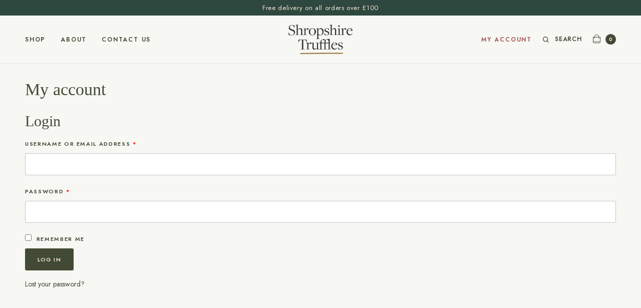

--- FILE ---
content_type: text/css
request_url: https://www.shropshiretruffles.co.uk/wp-content/themes/pure-fashion-child/style.css?ver=1.0.1
body_size: 668
content:
/*
	Theme Name: Shropshire Truffles
	Description: A child theme for Shropshire Truffles, based on Pure Fashion
	Version: 1.0.0
	Author: Source Design
	Author URI: https://source-design.co.uk/
	Template: pure-fashion
*/

.subheader {
	background-color: #2E473F;
}

@media only screen and (min-width: 1068px) {

.header .header-logo-row {
    padding: 15px 0;
}

body.header-sticky .header .header-logo-row {
    padding: 5px 0;
}
body.header-sticky .logo-holder .logolink .logoimg {
	/*max-height: 40px;*/
}

}

.footer,
.subfooter {
	background-color: #2E473F;
	color: #FFFFFF;
}
	.footer+.subfooter:before {
		background: rgba(255,255,255,.5);
	}
	.footer a {
		color: #A78B5E;
		text-decoration: underline;
	}
	.footer .menu a {
		color: inherit;
		text-decoration: none;
	}
	
	.subfooter a {
		color: inherit;
		text-decoration: none;
	}



/* WOOCOMMERCE */
.products .product, .wc-block-grid__products .product {
	text-align: initial;
}
.wc-block-grid__product .wc-block-grid__product-add-to-cart, .wc-block-grid__product .wc-block-grid__product-onsale, .wc-block-grid__product .wc-block-grid__product-price, .wc-block-grid__product .wc-block-grid__product-rating {
	margin-right: 0; margin-left: 0;
}
.products .product .woocommerce-loop-product__title, .wc-block-grid__products .product .woocommerce-loop-product__title {
	text-transform: none;
}


.voucher-fields .woocommerce-input-wrapper {
	display: block;
}
	.voucher-fields .woocommerce-input-wrapper > input,
	.voucher-fields .woocommerce-input-wrapper > textarea {
		width: 100%;
	}


.thb-product-detail .product-information .product_meta>span {
	display: none;
}


--- FILE ---
content_type: text/css
request_url: https://www.shropshiretruffles.co.uk/wp-content/themes/pure-fashion-child/editor-style.css?ver=6.9
body_size: 601
content:
/* buttons */
.wp-block-button {
	
}
	.wp-block-button__link {
		background: #A78B5E;
		border-radius: 4px;
		text-transform: uppercase;
	}
.wp-block-button.is-style-underline {
	
}
	.wp-block-button.is-style-underline .wp-block-button__link {
		background: url('images/underline.png') center bottom/100% 4px no-repeat transparent;
		color: inherit !important;
		padding: 15px 0;
	}

/* columns */
.wp-block-columns.is-style-vertical-center {
	align-items: center;
}

/* group */
.wp-block-group.is-style-overlay-portal {
	position: relative;
}
	.wp-block-group.is-style-overlay-portal .wp-block-image {
		position: relative;
		z-index: 1;
	}
	body.wp-admin .wp-block-group.is-style-overlay-portal .wp-block-group {
		background: rgba(0,0,0,.3) !important;
		color: #FFFFFF !important;
	}
	body:not(.wp-admin) .wp-block-group.is-style-overlay-portal .wp-block-group {
		background: linear-gradient(270deg, rgba(0,0,0,0) 0%, rgba(0,0,0,0.75) 100%);
		color: #FFFFFF;
		padding: 40px;
		position: absolute; top: 0; right: 0; bottom: 0; left: 0;
		width: 100%; height: 100%;
		z-index: 2;
	}
		.wp-block-group.is-style-overlay-portal h1, .wp-block-group.is-style-overlay-portal h2, .wp-block-group.is-style-overlay-portal h3, .wp-block-group.is-style-overlay-portal h4, .wp-block-group.is-style-overlay-portal h5, .wp-block-group.is-style-overlay-portal h6 {
			color: inherit;
		}


/* quotes */
q, blockquote p, .wp-block-quote p, .post-content blockquote p, .post-content .wp-block-quote p {
	color: #2E473F;
}
blockquote,
.wp-block-quote {
	padding-left: 0;
}
	blockquote:before,
	.wp-block-quote:before {
		display: none;
	}
	blockquote cite,
	.wp-block-quote cite {
		color: #A78B5E;
		text-transform: uppercase;
	}

